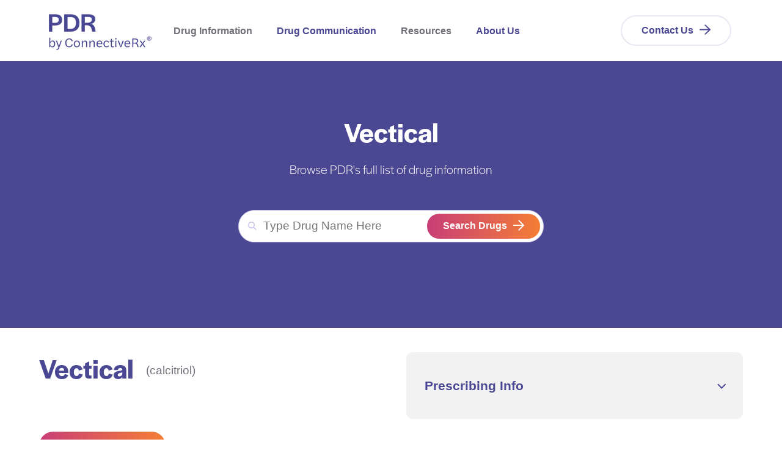

--- FILE ---
content_type: text/html; charset=UTF-8
request_url: https://www.pdr.net/drug-information/?drug=vectical
body_size: 7646
content:
<!doctype html><html class="no-js" lang="en"><head>
    <meta charset="utf-8">
<title>Drug Detail</title>

<meta name="description" content="">
<script type="application/ld+json">
  {"@context":"https://schema.org","@graph":[{"@id":"https://www.pdr.net#website","@type":"Website","name":"","potentialAction":{"@type":"SearchAction","query-input":"required name=search_term_string","target":{"@type":"EntryPoint","urlTemplate":"https://www.pdr.net/?site-search={search_term_string}"}},"publisher":{"@id":"https://www.pdr.net#organization"},"url":"https://www.pdr.net"},{"@id":"https://www.pdr.net/drug-information/#webpage","@type":"WebPage","about":{"@id":"https://www.pdr.net#organization"},"dateModified":"2024-10-01T12:0000+0000","datePublished":"2023-04-05T20:0737+0000","description":"","inLanguage":null,"isPartOf":{"@id":"https://www.pdr.net#website"},"name":"Drug Detail","url":"https://www.pdr.net/drug-information/"}]}
</script>









<link rel="preconnect" href="https://fonts.googleapis.com">
<link rel="preconnect" href="https://fonts.gstatic.com" crossorigin>
<link rel="stylesheet" href="https://use.typekit.net/gql0qsl.css">






<script>document.documentElement.classList.replace('no-js', 'js');</script>





<script>
  window.themeVars = {
    portalId: 23205932,
    headerHeight: 80
  };
</script>

    <meta name="viewport" content="width=device-width, initial-scale=1">

    
    <meta property="og:description" content="">
    <meta property="og:title" content="Drug Detail">
    <meta name="twitter:description" content="">
    <meta name="twitter:title" content="Drug Detail">

    

    

    <style>
a.cta_button{-moz-box-sizing:content-box !important;-webkit-box-sizing:content-box !important;box-sizing:content-box !important;vertical-align:middle}.hs-breadcrumb-menu{list-style-type:none;margin:0px 0px 0px 0px;padding:0px 0px 0px 0px}.hs-breadcrumb-menu-item{float:left;padding:10px 0px 10px 10px}.hs-breadcrumb-menu-divider:before{content:'›';padding-left:10px}.hs-featured-image-link{border:0}.hs-featured-image{float:right;margin:0 0 20px 20px;max-width:50%}@media (max-width: 568px){.hs-featured-image{float:none;margin:0;width:100%;max-width:100%}}.hs-screen-reader-text{clip:rect(1px, 1px, 1px, 1px);height:1px;overflow:hidden;position:absolute !important;width:1px}
</style>

<style>
  :root {
    --base-slider-arrow-color: #4B4893;--base-body-text-color: #707078;--base-focus-color: #7F62A9;--base-secondary-button-border-hover-color: rgba(31, 123, 77, 0%);--base-mobile-menu-close-color: #4B4893;--base-secondary-tab-text-inactive-color: #9b1a97;--base-tertiary-button-text-color: #4B4893;--base-subheadline-color: #707078;--base-tertiary-button-background-hover-color: #4B4893;--base-primary-button-border-color: rgba(126, 90, 181, 0%);--base-hyperlink-color: #4B4893;--base-tertiary-button-border-color: #E8E8F5;--base-slider-arrow-hover-color: #071678;--base-tertiary-button-text-hover-color: #4B4893;--base-play-button-color: #ffffff;--base-mobile-menu-hamburger-color: #4B4893;--base-secondary-button-background-color: #2d74c5;--base-background-secondary-color: #F2F2F2;--base-social-icon-background-color: #b0bce9;--base-borders-lines-color: #c7cad6;--base-unordered-list-marker-color: #4B4893;--base-secondary-button-background-hover-color: #1f7b4d;--base-primary-tab-text-inactive-color: #707078;--base-text-link-underline-color: #F47E35;--base-background-color: #ffffff;--base-primary-tab-text-underline-color: #F47E35;--base-headings-color: #4B4893;--base-social-icon-background-hover-color: #3e4d84;--base-secondary-button-text-color: #f2efef;--base-text-link-hover-color: #4B4893;--base-secondary-button-border-color: rgba(45, 116, 197, 0%);--base-primary-button-text-hover-color: #ffffff;--base-slider-dots-active-color: #ffaa01;--base-primary-tab-text-active-color: #4B4893;--base-icon-color: #2b882e;--base-error-color: #b83232;--base-anchor-links-text-active-color: #4B4893;--base-input-border-color: #4B4893;--base-eyebrow-card-tags-color: #4B4893;--base-tertiary-button-border-hover-color: #F47E35;--base-tertiary-button-background-color: #ffffff;--base-primary-button-background-color: #C83E77;--base-secondary-button-text-hover-color: #c9d8d5;--base-secondary-tab-text-active-color: #f7ffdf;--base-slider-dots-inactive-color: #cc6d0e;--base-text-link-underline-hover-color: #F47E35;--base-secondary-tab-background-active-color: #e80b6a;--base-secondary-tab-background-inactive-color: #f6edf6;--base-search-icon-color: #c7c6e9;--base-text-link-color: #4B4893;--base-hyperlink-hover-color: #4B4893;--base-primary-button-border-hover-color: rgba(76, 47, 119, 0%);--base-anchor-links-underline-active-color: #F47E35;--base-dropdown-arrow-color: #4B4893;--base-primary-button-text-color: #ffffff;--base-primary-button-background-hover-color: #F65275;--base-anchor-links-text-inactive-color: #707078;
    --dark-slider-arrow-color: #df00ff;--dark-body-text-color: #FFFFFF;--dark-focus-color: #7F62A9;--dark-secondary-button-border-hover-color: rgba(235, 100, 49, 0%);--dark-mobile-menu-close-color: #ffffff;--dark-secondary-tab-text-inactive-color: #eeff97;--dark-tertiary-button-text-color: #ffffff;--dark-subheadline-color: #ffffff;--dark-tertiary-button-background-hover-color: #ffffff;--dark-primary-button-border-color: #ffffff;--dark-hyperlink-color: #ffffff;--dark-tertiary-button-border-color: #ffffff;--dark-slider-arrow-hover-color: #8700c9;--dark-tertiary-button-text-hover-color: #ffffff;--dark-play-button-color: #ffffff;--dark-mobile-menu-hamburger-color: #ffffff;--dark-secondary-button-background-color: #fb8458;--dark-background-secondary-color: #28264F;--dark-social-icon-background-color: #a293f3;--dark-borders-lines-color: #464648;--dark-unordered-list-marker-color: #ffffff;--dark-secondary-button-background-hover-color: #eb6431;--dark-primary-tab-text-inactive-color: #ffffff;--dark-text-link-underline-color: #F47E35;--dark-background-color: #28264F;--dark-headings-color: #ffffff;--dark-social-icon-background-hover-color: #725edc;--dark-secondary-button-text-color: #ffffff;--dark-text-link-hover-color: #ffffff;--dark-secondary-button-border-color: rgba(251, 132, 88, 0%);--dark-primary-button-text-hover-color: #ffffff;--dark-slider-dots-active-color: #11ff00;--dark-primary-tab-text-active-color: #F47E35;--dark-icon-color: #ffffff;--dark-error-color: #f63e3e;--dark-anchor-links-text-active-color: #4B4893;--dark-input-border-color: #4B4893;--dark-eyebrow-card-tags-color: #ffffff;--dark-tertiary-button-border-hover-color: #F47E35;--dark-tertiary-button-background-color: rgba(255, 168, 229, 0%);--dark-primary-button-background-color: rgba(255, 255, 255, 0%);--dark-secondary-button-text-hover-color: #0d0d13;--dark-secondary-tab-text-active-color: #ceff97;--dark-slider-dots-inactive-color: #076800;--dark-text-link-underline-hover-color: #F47E35;--dark-secondary-tab-background-active-color: #2c2f71;--dark-secondary-tab-background-inactive-color: #5559b9;--dark-search-icon-color: #c7c6e9;--dark-text-link-color: #ffffff;--dark-hyperlink-hover-color: #ffffff;--dark-primary-tab-active-underline-color: #F47E35;--dark-primary-button-border-hover-color: #4B4893;--dark-anchor-links-underline-active-color: #F47E35;--dark-dropdown-arrow-color: #ffffff;--dark-primary-button-text-color: #ffffff;--dark-primary-button-background-hover-color: #4B4893;--dark-anchor-links-text-inactive-color: #707078;
    --button-arrow: url("data:image/svg+xml,%3Csvg xmlns='http://www.w3.org/2000/svg' width='18' height='17.953' viewBox='0 0 18 17.953'%3E%3Cg transform='translate(471 4625.539) rotate(180)'%3E%3Cpath data-name='Path 18611' d='M19.562,23.125,12,15.562,19.562,8' transform='translate(442 4601)' fill='none' stroke='%23ffffff' stroke-linecap='round' stroke-linejoin='round' stroke-width='2'/%3E%3Cline data-name='Line 1515' x1='16' transform='translate(454 4616.517)' fill='none' stroke='%23ffffff' stroke-linecap='round' stroke-linejoin='round' stroke-width='2'/%3E%3C/g%3E%3C/svg%3E%0A");
    --nav-arrow: url("data:image/svg+xml,%3Csvg xmlns='http://www.w3.org/2000/svg' width='18' height='17.953' viewBox='0 0 18 17.953'%3E%3Cg transform='translate(471 4625.539) rotate(180)'%3E%3Cpath data-name='Path 18611' d='M19.562,23.125,12,15.562,19.562,8' transform='translate(442 4601)' fill='none' stroke='%23707078' stroke-linecap='round' stroke-linejoin='round' stroke-width='2'/%3E%3Cline data-name='Line 1515' x1='16' transform='translate(454 4616.517)' fill='none' stroke='%23707078' stroke-linecap='round' stroke-linejoin='round' stroke-width='2'/%3E%3C/g%3E%3C/svg%3E%0A");
    --search-button-arrow-mobile: url("data:image/svg+xml,%3Csvg xmlns='http://www.w3.org/2000/svg' width='18' height='17.953' viewBox='0 0 18 17.953'%3E%3Cg transform='translate(471 4625.539) rotate(180)'%3E%3Cpath data-name='Path 18611' d='M19.562,23.125,12,15.562,19.562,8' transform='translate(442 4601)' fill='none' stroke='%23F47E35' stroke-linecap='round' stroke-linejoin='round' stroke-width='2'/%3E%3Cline data-name='Line 1515' x1='16' transform='translate(454 4616.517)' fill='none' stroke='%23F47E35' stroke-linecap='round' stroke-linejoin='round' stroke-width='2'/%3E%3C/g%3E%3C/svg%3E%0A");
    --phone-icon: url("data:image/svg+xml,%3Csvg class='icon icon--phone' aria-hidden='true' focusable='false' xmlns='http://www.w3.org/2000/svg' width='19.494' height='19.529' viewBox='0 0 19.494 19.529'%3E%3Cpath d='M19.6,15.122v2.639a1.759,1.759,0,0,1-1.917,1.759,17.406,17.406,0,0,1-7.59-2.7,17.151,17.151,0,0,1-5.277-5.277,17.405,17.405,0,0,1-2.7-7.625A1.759,1.759,0,0,1,3.869,2H6.508A1.759,1.759,0,0,1,8.267,3.513a11.293,11.293,0,0,0,.616,2.471,1.759,1.759,0,0,1-.4,1.856L7.37,8.957a14.072,14.072,0,0,0,5.277,5.277l1.117-1.117a1.759,1.759,0,0,1,1.856-.4,11.293,11.293,0,0,0,2.471.616A1.759,1.759,0,0,1,19.6,15.122Z' transform='translate(-1.111 -1)' fill='none' stroke='%238B88CC' stroke-linecap='round' stroke-linejoin='round' stroke-width='2'%3E%3C/path%3E%3C/svg%3E");
  }

  :root,
  .module-wrapper--base {
    --slider-arrow-color: #4B4893;--body-text-color: #707078;--focus-color: #7F62A9;--secondary-button-border-hover-color: rgba(31, 123, 77, 0%);--mobile-menu-close-color: #4B4893;--secondary-tab-text-inactive-color: #9b1a97;--tertiary-button-text-color: #4B4893;--subheadline-color: #707078;--tertiary-button-background-hover-color: #4B4893;--primary-button-border-color: rgba(126, 90, 181, 0%);--hyperlink-color: #4B4893;--tertiary-button-border-color: #E8E8F5;--slider-arrow-hover-color: #071678;--tertiary-button-text-hover-color: #4B4893;--play-button-color: #ffffff;--mobile-menu-hamburger-color: #4B4893;--secondary-button-background-color: #2d74c5;--background-secondary-color: #F2F2F2;--social-icon-background-color: #b0bce9;--borders-lines-color: #c7cad6;--unordered-list-marker-color: #4B4893;--secondary-button-background-hover-color: #1f7b4d;--primary-tab-text-inactive-color: #707078;--text-link-underline-color: #F47E35;--background-color: #ffffff;--primary-tab-text-underline-color: #F47E35;--headings-color: #4B4893;--social-icon-background-hover-color: #3e4d84;--secondary-button-text-color: #f2efef;--text-link-hover-color: #4B4893;--secondary-button-border-color: rgba(45, 116, 197, 0%);--primary-button-text-hover-color: #ffffff;--slider-dots-active-color: #ffaa01;--primary-tab-text-active-color: #4B4893;--icon-color: #2b882e;--error-color: #b83232;--anchor-links-text-active-color: #4B4893;--input-border-color: #4B4893;--eyebrow-card-tags-color: #4B4893;--tertiary-button-border-hover-color: #F47E35;--tertiary-button-background-color: #ffffff;--primary-button-background-color: #C83E77;--secondary-button-text-hover-color: #c9d8d5;--secondary-tab-text-active-color: #f7ffdf;--slider-dots-inactive-color: #cc6d0e;--text-link-underline-hover-color: #F47E35;--secondary-tab-background-active-color: #e80b6a;--secondary-tab-background-inactive-color: #f6edf6;--search-icon-color: #c7c6e9;--text-link-color: #4B4893;--hyperlink-hover-color: #4B4893;--primary-button-border-hover-color: rgba(76, 47, 119, 0%);--anchor-links-underline-active-color: #F47E35;--dropdown-arrow-color: #4B4893;--primary-button-text-color: #ffffff;--primary-button-background-hover-color: #F65275;--anchor-links-text-inactive-color: #707078;
    --text-link-arrow: url("data:image/svg+xml,%3Csvg xmlns='http://www.w3.org/2000/svg' width='18' height='17.953' viewBox='0 0 18 17.953'%3E%3Cg transform='translate(471 4625.539) rotate(180)'%3E%3Cpath data-name='Path 18611' d='M19.562,23.125,12,15.562,19.562,8' transform='translate(442 4601)' fill='none' stroke='%234b4893' stroke-linecap='round' stroke-linejoin='round' stroke-width='2'/%3E%3Cline data-name='Line 1515' x1='16' transform='translate(454 4616.517)' fill='none' stroke='%234b4893' stroke-linecap='round' stroke-linejoin='round' stroke-width='2'/%3E%3C/g%3E%3C/svg%3E%0A");
  }

  .module-wrapper--dark {
    --slider-arrow-color: #df00ff;--body-text-color: #FFFFFF;--focus-color: #7F62A9;--secondary-button-border-hover-color: rgba(235, 100, 49, 0%);--mobile-menu-close-color: #ffffff;--secondary-tab-text-inactive-color: #eeff97;--tertiary-button-text-color: #ffffff;--subheadline-color: #ffffff;--tertiary-button-background-hover-color: #ffffff;--primary-button-border-color: #ffffff;--hyperlink-color: #ffffff;--tertiary-button-border-color: #ffffff;--slider-arrow-hover-color: #8700c9;--tertiary-button-text-hover-color: #ffffff;--play-button-color: #ffffff;--mobile-menu-hamburger-color: #ffffff;--secondary-button-background-color: #fb8458;--background-secondary-color: #28264F;--social-icon-background-color: #a293f3;--borders-lines-color: #464648;--unordered-list-marker-color: #ffffff;--secondary-button-background-hover-color: #eb6431;--primary-tab-text-inactive-color: #ffffff;--text-link-underline-color: #F47E35;--background-color: #28264F;--headings-color: #ffffff;--social-icon-background-hover-color: #725edc;--secondary-button-text-color: #ffffff;--text-link-hover-color: #ffffff;--secondary-button-border-color: rgba(251, 132, 88, 0%);--primary-button-text-hover-color: #ffffff;--slider-dots-active-color: #11ff00;--primary-tab-text-active-color: #F47E35;--icon-color: #ffffff;--error-color: #f63e3e;--anchor-links-text-active-color: #4B4893;--input-border-color: #4B4893;--eyebrow-card-tags-color: #ffffff;--tertiary-button-border-hover-color: #F47E35;--tertiary-button-background-color: rgba(255, 168, 229, 0%);--primary-button-background-color: rgba(255, 255, 255, 0%);--secondary-button-text-hover-color: #0d0d13;--secondary-tab-text-active-color: #ceff97;--slider-dots-inactive-color: #076800;--text-link-underline-hover-color: #F47E35;--secondary-tab-background-active-color: #2c2f71;--secondary-tab-background-inactive-color: #5559b9;--search-icon-color: #c7c6e9;--text-link-color: #ffffff;--hyperlink-hover-color: #ffffff;--primary-tab-active-underline-color: #F47E35;--primary-button-border-hover-color: #4B4893;--anchor-links-underline-active-color: #F47E35;--dropdown-arrow-color: #ffffff;--primary-button-text-color: #ffffff;--primary-button-background-hover-color: #4B4893;--anchor-links-text-inactive-color: #707078;
    --text-link-arrow: url("data:image/svg+xml,%3Csvg xmlns='http://www.w3.org/2000/svg' width='18' height='17.953' viewBox='0 0 18 17.953'%3E%3Cg transform='translate(471 4625.539) rotate(180)'%3E%3Cpath data-name='Path 18611' d='M19.562,23.125,12,15.562,19.562,8' transform='translate(442 4601)' fill='none' stroke='%23ffffff' stroke-linecap='round' stroke-linejoin='round' stroke-width='2'/%3E%3Cline data-name='Line 1515' x1='16' transform='translate(454 4616.517)' fill='none' stroke='%23ffffff' stroke-linecap='round' stroke-linejoin='round' stroke-width='2'/%3E%3C/g%3E%3C/svg%3E%0A");
  }
</style>
<link rel="stylesheet" href="https://www.pdr.net/hubfs/hub_generated/template_assets/1/106037096505/1744330557310/template_theme-style.min.css">
<link rel="stylesheet" href="https://www.pdr.net/hubfs/hub_generated/module_assets/1/118189402115/1754671767732/module_Drugs_Detail.min.css">

    <style>
      
    </style>
  
<!-- Editor Styles -->
<style id="hs_editor_style" type="text/css">
.main_content-row-0-force-full-width-section > .row-fluid {
  max-width: none !important;
}
/* HubSpot Styles (default) */
.footer_1-row-0-padding {
  padding-top: 90px !important;
  padding-bottom: 40px !important;
}
.footer_1-column-1-padding {
  padding-bottom: 20px !important;
}
.footer_legal-row-0-padding {
  padding-top: 30px !important;
  padding-bottom: 30px !important;
}
/* HubSpot Styles (mobile) */
@media (max-width: 767px) {
  .footer_1-row-0-padding {
    padding-top: 30px !important;
    padding-bottom: 20px !important;
  }
}
</style>
    


    
    <link rel="canonical" href="https://www.pdr.net/drug-information/">


<meta property="og:url" content="https://www.pdr.net/drug-information/">
<meta name="twitter:card" content="summary">
<meta http-equiv="content-language" content="en">





<script charset="utf-8" type="text/javascript" src="//js.hsforms.net/forms/embed/v2.js"></script>

    
  <meta name="generator" content="HubSpot"></head>
  <body class="  hs-content-id-109704912494 hs-site-page page  ">
    
      










<a href="#body" class="skip-link">Skip to Content</a>



<header class="site-header site-header--not-scrolled hs-search-hidden">
  <div class="container">
    <a href="https://www.pdr.net?hsLang=en" class="site-header__logo" aria-label="">
      
        <img src="https://www.pdr.net/hs-fs/hubfs/PDR_stacked_purple%20(002).png?width=200&amp;height=94&amp;name=PDR_stacked_purple%20(002).png" alt="PDR_stacked_purple (002)" width="200" height="94" class="" loading="disabled" srcset="https://www.pdr.net/hs-fs/hubfs/PDR_stacked_purple%20(002).png?width=100&amp;height=47&amp;name=PDR_stacked_purple%20(002).png 100w, https://www.pdr.net/hs-fs/hubfs/PDR_stacked_purple%20(002).png?width=200&amp;height=94&amp;name=PDR_stacked_purple%20(002).png 200w, https://www.pdr.net/hs-fs/hubfs/PDR_stacked_purple%20(002).png?width=300&amp;height=141&amp;name=PDR_stacked_purple%20(002).png 300w, https://www.pdr.net/hs-fs/hubfs/PDR_stacked_purple%20(002).png?width=400&amp;height=188&amp;name=PDR_stacked_purple%20(002).png 400w, https://www.pdr.net/hs-fs/hubfs/PDR_stacked_purple%20(002).png?width=500&amp;height=235&amp;name=PDR_stacked_purple%20(002).png 500w, https://www.pdr.net/hs-fs/hubfs/PDR_stacked_purple%20(002).png?width=600&amp;height=282&amp;name=PDR_stacked_purple%20(002).png 600w" sizes="(max-width: 200px) 100vw, 200px">
      
    </a>

    
    <nav aria-label="Main menu" class="site-header__menu-wrapper">
      
      <button class="site-header__toggle site-header__toggle--menu" aria-haspopup="true" aria-expanded="false">
        <span class="screen-reader-text">Toggle Menu</span>
      </button>

      <div class="site-header__menu" data-menu-depth="1" id="primary-menu">
        <ul class="primary-navigation">
          
  
    
    
      
    
    
    
    
    
    
    <li class="hs-menu-item hs-menu-depth-1 hs-item-has-children">
      
      <div class="hs-menu-item-text">
        
  
  
  
    
  

  
    <span class="hs-menu-link" data-menu-label="Drug Information" tabindex="-1">
      <span class="hs-menu-label">Drug Information</span>
    </span>
  
  
    <button class="hs-menu-child-toggle" aria-haspopup="true" aria-expanded="false" aria-controls="primary-menu-1">
        <span class="screen-reader-text">Toggle children for Drug Information</span>

        
  
  <svg aria-hidden="true" class="icon icon--angle-down" focusable="false" xmlns="http://www.w3.org/2000/svg" width="320" height="512" viewbox="0 0 320 512">
  <path fill="currentColor" d="M143 352.3L7 216.3c-9.4-9.4-9.4-24.6 0-33.9l22.6-22.6c9.4-9.4 24.6-9.4 33.9 0l96.4 96.4 96.4-96.4c9.4-9.4 24.6-9.4 33.9 0l22.6 22.6c9.4 9.4 9.4 24.6 0 33.9l-136 136c-9.2 9.4-24.4 9.4-33.8 0z">
  </path>
</svg>

      </button>
  

        
      </div>
      
        
        
        <div class="hs-menu-children-wrapper" data-menu-depth="2" id="primary-menu-1">
          <button class="hs-menu-return">
            
  
  <svg aria-hidden="true" class="icon icon--angle-down" focusable="false" xmlns="http://www.w3.org/2000/svg" width="320" height="512" viewbox="0 0 320 512">
  <path fill="currentColor" d="M143 352.3L7 216.3c-9.4-9.4-9.4-24.6 0-33.9l22.6-22.6c9.4-9.4 24.6-9.4 33.9 0l96.4 96.4 96.4-96.4c9.4-9.4 24.6-9.4 33.9 0l22.6 22.6c9.4 9.4 9.4 24.6 0 33.9l-136 136c-9.2 9.4-24.4 9.4-33.8 0z">
  </path>
</svg>

            Main Menu
            <span class="screen-reader-text">(Press to Return)</span>
          </button>
          <p class="hs-menu-child-title">Drug Information</p>
          <ul class="hs-menu-children-list">
            
  
    
    
    
    
    
    
    
    <li class="hs-menu-item hs-menu-depth-2">
      
      <div class="hs-menu-item-text">
        
  
  
  

  
    <a target="" rel="" class="hs-menu-link" href="https://www.pdr.net/browse-by-drug-name" data-menu-label="Browse by Drug Name"><span class="hs-menu-label">Browse by Drug Name</span></a>
  
  

        
      </div>
      
    </li>
  

          </ul>
          
        </div>
      
    </li>
  
    
    
    
    
    
    
    
    <li class="hs-menu-item hs-menu-depth-1">
      
      <div class="hs-menu-item-text">
        
  
  
  

  
    <a target="" rel="" class="hs-menu-link" href="https://www.pdr.net/pdr-drug-communications" data-menu-label="Drug Communication"><span class="hs-menu-label">Drug Communication</span></a>
  
  

        
      </div>
      
    </li>
  
    
    
      
    
    
    
    
    
    
    <li class="hs-menu-item hs-menu-depth-1 hs-item-has-children">
      
      <div class="hs-menu-item-text">
        
  
  
  
    
  

  
    <span class="hs-menu-link" data-menu-label="Resources" tabindex="-1">
      <span class="hs-menu-label">Resources</span>
    </span>
  
  
    <button class="hs-menu-child-toggle" aria-haspopup="true" aria-expanded="false" aria-controls="primary-menu-3">
        <span class="screen-reader-text">Toggle children for Resources</span>

        
  
  <svg aria-hidden="true" class="icon icon--angle-down" focusable="false" xmlns="http://www.w3.org/2000/svg" width="320" height="512" viewbox="0 0 320 512">
  <path fill="currentColor" d="M143 352.3L7 216.3c-9.4-9.4-9.4-24.6 0-33.9l22.6-22.6c9.4-9.4 24.6-9.4 33.9 0l96.4 96.4 96.4-96.4c9.4-9.4 24.6-9.4 33.9 0l22.6 22.6c9.4 9.4 9.4 24.6 0 33.9l-136 136c-9.2 9.4-24.4 9.4-33.8 0z">
  </path>
</svg>

      </button>
  

        
      </div>
      
        
        
        <div class="hs-menu-children-wrapper" data-menu-depth="2" id="primary-menu-3">
          <button class="hs-menu-return">
            
  
  <svg aria-hidden="true" class="icon icon--angle-down" focusable="false" xmlns="http://www.w3.org/2000/svg" width="320" height="512" viewbox="0 0 320 512">
  <path fill="currentColor" d="M143 352.3L7 216.3c-9.4-9.4-9.4-24.6 0-33.9l22.6-22.6c9.4-9.4 24.6-9.4 33.9 0l96.4 96.4 96.4-96.4c9.4-9.4 24.6-9.4 33.9 0l22.6 22.6c9.4 9.4 9.4 24.6 0 33.9l-136 136c-9.2 9.4-24.4 9.4-33.8 0z">
  </path>
</svg>

            Main Menu
            <span class="screen-reader-text">(Press to Return)</span>
          </button>
          <p class="hs-menu-child-title">Resources</p>
          <ul class="hs-menu-children-list">
            
  
    
    
    
    
    
    
    
    <li class="hs-menu-item hs-menu-depth-2">
      
      <div class="hs-menu-item-text">
        
  
  
  

  
    <a target="" rel="" class="hs-menu-link" href="https://www.pdr.net/mobilepdr/" data-menu-label="mobilePDR®"><span class="hs-menu-label">mobilePDR®</span></a>
  
  

        
      </div>
      
    </li>
  
    
    
    
    
    
    
    
    <li class="hs-menu-item hs-menu-depth-2">
      
      <div class="hs-menu-item-text">
        
  
  
  

  
    <a target="" rel="" class="hs-menu-link" href="https://www.pdr.net/edrug-updates" data-menu-label="PDR Drug Update Newsletters"><span class="hs-menu-label">PDR Drug Update Newsletters</span></a>
  
  

        
      </div>
      
    </li>
  
    
    
    
    
    
    
    
    <li class="hs-menu-item hs-menu-depth-2">
      
      <div class="hs-menu-item-text">
        
  
  
  

  
    <a target="" rel="" class="hs-menu-link" href="https://www.pdr.net/updates/" data-menu-label="PDR Update Newsletters"><span class="hs-menu-label">PDR Update Newsletters</span></a>
  
  

        
      </div>
      
    </li>
  
    
    
    
    
    
    
    
    <li class="hs-menu-item hs-menu-depth-2">
      
      <div class="hs-menu-item-text">
        
  
  
  

  
    <a target="" rel="" class="hs-menu-link" href="https://www.pdr.net/patient-resources" data-menu-label="Patient Resources in Workflow"><span class="hs-menu-label">Patient Resources in Workflow</span></a>
  
  

        
      </div>
      
    </li>
  

          </ul>
          
        </div>
      
    </li>
  
    
    
    
    
    
    
    
    <li class="hs-menu-item hs-menu-depth-1">
      
      <div class="hs-menu-item-text">
        
  
  
  

  
    <a target="" rel="" class="hs-menu-link" href="https://www.pdr.net/about-us" data-menu-label="About Us"><span class="hs-menu-label">About Us</span></a>
  
  

        
      </div>
      
    </li>
  

        </ul>

        
          <div class="site-header__cta">
            <a target="" rel="" class="button button--tertiary" href="https://www.pdr.net/contact-us/?hsLang=en">Contact Us</a>
          </div>
        
      </div>
    </nav>
  </div>
</header>
    

    

    <div class="screen-reader-text" id="aria-live-polite" aria-live="polite"></div>
    <div class="screen-reader-text" id="aria-live-assertive" aria-live="assertive"></div>

    <main id="body" class="body-wrapper" tabindex="-1">
      
  <div class="container-fluid">
<div class="row-fluid-wrapper">
<div class="row-fluid">
<div class="span12 widget-span widget-type-cell " style="" data-widget-type="cell" data-x="0" data-w="12">

<div class="row-fluid-wrapper row-depth-1 row-number-1 main_content-row-0-force-full-width-section dnd-section">
<div class="row-fluid ">
<div class="span12 widget-span widget-type-custom_widget dnd-module" style="" data-widget-type="custom_widget" data-x="0" data-w="12">
<div id="hs_cos_wrapper_widget_1685563607869" class="hs_cos_wrapper hs_cos_wrapper_widget hs_cos_wrapper_type_module" style="" data-hs-cos-general-type="widget" data-hs-cos-type="module">


  







  

  



  
  
  
  
  
  
  <section class="drug-details">
    <div class="module-wrapper module-wrapper--dark drug-details__hero">
      <div class="container text-center">
        <div class="text-center subheading">
          <h1>Vectical</h1>
          <p>Browse PDR's full list of drug information</p>
        </div>
        
  <div class="search-drug-form">
    <div class="hs-form-field">
      <form class="search-form site-header__search" data-header-search="true" action="/browse-by-drug-name">
        <div class="search-form__inner" role="search">
          <label class="search-form__label screen-reader-text" for="header-search">Type Drug Name Here</label>
          
  
  <svg xmlns="http://www.w3.org/2000/svg" class="icon icon--search" viewbox="0 0 16.414 16.414" width="16.414" height="16.414" aria-hidden="true" focusable="false">
  <g transform="translate(-2 -2)">
    <circle cx="5.5" cy="5.5" r="5.5" transform="translate(3 3)" />
    <line x1="4.35" y1="4.35" transform="translate(12.65 12.65)" />
  </g>
</svg>

          <input type="search" class="search-form__input" value="" id="header-search" name="search" required placeholder="Type Drug Name Here">

          <button class="search-form__submit button button--primary" type="submit">
            <span class="search-button-text">Search Drugs</span>
          </button>
        </div>
      </form>
    </div>
  </div>

      </div>
    </div>
    <div class="drug-details__main container">
      <div class="drug-details__main-description">
        <div class="drug-details__main-heading">
          <h2 class="h1">Vectical</h2>
          <span class="slug" data-id="1685">(calcitriol)</span>
        </div>
        <p></p>
        <div class="main-content">
          
            <a class="button" href="/drug-summary/?drugLabelId=1685&amp;hsLang=en">Drug Summary</a>
          
        </div>
      </div>
      <div class="drug-details__communications">
        

        
          
<div class="drug-details__accordion-wrapper collapsible-content-wrapper">
  <details class="collapsible-content">
    <summary class="collapsible-content__title-wrapper">
      <span class="collapsible-content__title">
        Prescribing Info
      </span>
    </summary>

    <div class="accordion-content collapsible-content__content">
      <ul>
      
        <li>
          
            
          

          <a href="https://www.pdr.net/full-prescribing-information/hl/?druglabelid=1685&amp;hsLang=en">
            <span>Full Prescribing Info</span>

            

            
          </a>
        </li>
      
      </ul>
    </div>
  </details>
</div>

        

        

        
      </div>
    </div>
  </section>
</div>

</div><!--end widget-span -->
</div><!--end row-->
</div><!--end row-wrapper -->

</div><!--end widget-span -->
</div>
</div>
</div>

    </main>

    

    
      <footer class="site-footer">
        <div data-global-resource-path="connective-rx/pages/sections/footer-1.html"><div class="container-fluid">
<div class="row-fluid-wrapper">
<div class="row-fluid">
<div class="span12 widget-span widget-type-cell " style="" data-widget-type="cell" data-x="0" data-w="12">

<div class="row-fluid-wrapper row-depth-1 row-number-1 dnd-section footer_1-row-0-padding">
<div class="row-fluid ">
<div class="span4 widget-span widget-type-cell dnd-column footer_1-column-1-padding" style="" data-widget-type="cell" data-x="0" data-w="4">

<div class="row-fluid-wrapper row-depth-1 row-number-2 dnd-row">
<div class="row-fluid ">
<div class="span12 widget-span widget-type-custom_widget dnd-module" style="" data-widget-type="custom_widget" data-x="0" data-w="12">
<div id="hs_cos_wrapper_footer_1-module-2" class="hs_cos_wrapper hs_cos_wrapper_widget hs_cos_wrapper_type_module" style="" data-hs-cos-general-type="widget" data-hs-cos-type="module">





  
  <div id="footer_1-module-2" class="
        module-wrapper
        module-wrapper--base
        text-left logo
      ">
    
  
    

      <img src="https://www.pdr.net/hs-fs/hubfs/PDR_stacked_white.png?width=180&amp;height=84&amp;name=PDR_stacked_white.png" alt="PDR_stacked_white" width="180" height="84" class="" loading="disabled" srcset="https://www.pdr.net/hs-fs/hubfs/PDR_stacked_white.png?width=90&amp;height=42&amp;name=PDR_stacked_white.png 90w, https://www.pdr.net/hs-fs/hubfs/PDR_stacked_white.png?width=180&amp;height=84&amp;name=PDR_stacked_white.png 180w, https://www.pdr.net/hs-fs/hubfs/PDR_stacked_white.png?width=270&amp;height=126&amp;name=PDR_stacked_white.png 270w, https://www.pdr.net/hs-fs/hubfs/PDR_stacked_white.png?width=360&amp;height=168&amp;name=PDR_stacked_white.png 360w, https://www.pdr.net/hs-fs/hubfs/PDR_stacked_white.png?width=450&amp;height=210&amp;name=PDR_stacked_white.png 450w, https://www.pdr.net/hs-fs/hubfs/PDR_stacked_white.png?width=540&amp;height=252&amp;name=PDR_stacked_white.png 540w" sizes="(max-width: 180px) 100vw, 180px">
    
  

  </div>
</div>

</div><!--end widget-span -->
</div><!--end row-->
</div><!--end row-wrapper -->

</div><!--end widget-span -->
<div class="span6 widget-span widget-type-cell dnd-column" style="" data-widget-type="cell" data-x="4" data-w="6">

<div class="row-fluid-wrapper row-depth-1 row-number-3 dnd-row">
<div class="row-fluid ">
<div class="span12 widget-span widget-type-custom_widget dnd-module" style="" data-widget-type="custom_widget" data-x="0" data-w="12">
<div id="hs_cos_wrapper_footer_1-module-4" class="hs_cos_wrapper hs_cos_wrapper_widget hs_cos_wrapper_type_module" style="" data-hs-cos-general-type="widget" data-hs-cos-type="module">





  
  <div id="footer_1-module-4" class="
        module-wrapper
        module-wrapper--base
        theme-menu hs-menu-wrapper hs-menu-flow-horizontal text-left
      ">
    
  <ul><li class="hs-menu-item hs-menu-depth-1 "><a href="https://www.pdr.net/browse-by-drug-name" class="hs-menu-link">
            <span class="hs-menu-label">Drug Information</span>
          </a></li><li class="hs-menu-item hs-menu-depth-1 "><a href="https://www.pdr.net/mobilepdr/" class="hs-menu-link">
            <span class="hs-menu-label">Resources</span>
          </a></li><li class="hs-menu-item hs-menu-depth-1 "><a href="https://www.connectiverx.com/careers" class="hs-menu-link">
            <span class="hs-menu-label">Careers</span>
          </a></li></ul>

  </div>
</div>

</div><!--end widget-span -->
</div><!--end row-->
</div><!--end row-wrapper -->

<div class="row-fluid-wrapper row-depth-1 row-number-4 dnd-row">
<div class="row-fluid ">
<div class="span12 widget-span widget-type-custom_widget dnd-module" style="" data-widget-type="custom_widget" data-x="0" data-w="12">
<div id="hs_cos_wrapper_footer_1-module-5" class="hs_cos_wrapper hs_cos_wrapper_widget hs_cos_wrapper_type_module" style="" data-hs-cos-general-type="widget" data-hs-cos-type="module">





  
  <div id="footer_1-module-5" class="
        module-wrapper
        module-wrapper--base
        theme-menu hs-menu-wrapper hs-menu-flow-horizontal text-left
      ">
    
  <ul><li class="hs-menu-item hs-menu-depth-1 "><a href="https://www.pdr.net/pdr-drug-communications" class="hs-menu-link">
            <span class="hs-menu-label">Drug Communication</span>
          </a></li><li class="hs-menu-item hs-menu-depth-1 "><a href="https://www.pdr.net/help" class="hs-menu-link">
            <span class="hs-menu-label">FAQs</span>
          </a></li><li class="hs-menu-item hs-menu-depth-1 "><a href="https://www.fda.gov/safety/medwatch-fda-safety-information-and-adverse-event-reporting-program" class="hs-menu-link" target="_blank" rel="noopener">
            <span class="hs-menu-label">Report Adverse Events</span>
          </a></li></ul>

  </div>
</div>

</div><!--end widget-span -->
</div><!--end row-->
</div><!--end row-wrapper -->

</div><!--end widget-span -->
<div class="span2 widget-span widget-type-cell dnd-column" style="" data-widget-type="cell" data-x="10" data-w="2">

<div class="row-fluid-wrapper row-depth-1 row-number-5 dnd-row">
<div class="row-fluid ">
<div class="span12 widget-span widget-type-custom_widget dnd-module" style="" data-widget-type="custom_widget" data-x="0" data-w="12">
<div id="hs_cos_wrapper_footer_1-module-7" class="hs_cos_wrapper hs_cos_wrapper_widget hs_cos_wrapper_type_module" style="" data-hs-cos-general-type="widget" data-hs-cos-type="module">


  
  <div id="footer_1-module-7" class="
        module-wrapper
        module-wrapper--base
        
      ">
    
  
  
  
    
  
  <div class="buttons-wrapper buttons-wrapper--align-center buttons-wrapper--align-mobile-center">
    
      
        <a target="" rel="" class="button" href="https://www.pdr.net/contact-us/?hsLang=en">Contact Us</a>
      
    
  </div>


  </div>
</div>

</div><!--end widget-span -->
</div><!--end row-->
</div><!--end row-wrapper -->

</div><!--end widget-span -->
</div><!--end row-->
</div><!--end row-wrapper -->

<div class="row-fluid-wrapper row-depth-1 row-number-6 dnd-section">
<div class="row-fluid ">
<div class="span12 widget-span widget-type-cell dnd-column" style="" data-widget-type="cell" data-x="0" data-w="12">

<div class="row-fluid-wrapper row-depth-1 row-number-7 dnd-row">
<div class="row-fluid ">
<div class="span12 widget-span widget-type-custom_widget dnd-module" style="" data-widget-type="custom_widget" data-x="0" data-w="12">
<div id="hs_cos_wrapper_widget_1683571749477" class="hs_cos_wrapper hs_cos_wrapper_widget hs_cos_wrapper_type_module" style="" data-hs-cos-general-type="widget" data-hs-cos-type="module">


  
  <div id="widget_1683571749477" class="
        module-wrapper
        module-wrapper--base
        
      ">
    
  

  

  <div class="
      theme-text
      text-left
      
    ">
    

    

    

    

    

    

    <p style="font-size: 10px;"><span style="color: #eeeeee;">U.S.-based MDs, DOs, NPs and PAs in full-time patient practice can register for free access to the Prescribers’ Digital Reference on PDR.net. PDR.net is to be used only as a reference aid, it is not intended to be a substitute for the exercise of professional judgement. You should confirm the information on the PDR.net site through independent sources and seek other professional guidance in all treatment and diagnosis decisions.</span></p>

    

    
  </div>


  </div>
</div>

</div><!--end widget-span -->
</div><!--end row-->
</div><!--end row-wrapper -->

</div><!--end widget-span -->
</div><!--end row-->
</div><!--end row-wrapper -->

</div><!--end widget-span -->
</div>
</div>
</div></div>
        <div data-global-resource-path="connective-rx/pages/sections/footer-legal.html"><div class="container-fluid footer-legal">
<div class="row-fluid-wrapper">
<div class="row-fluid">
<div class="span12 widget-span widget-type-cell " style="" data-widget-type="cell" data-x="0" data-w="12">

<div class="row-fluid-wrapper row-depth-1 row-number-1 footer_legal-row-0-padding dnd-section">
<div class="row-fluid ">
<div class="span12 widget-span widget-type-cell dnd-column" style="" data-widget-type="cell" data-x="0" data-w="12">

<div class="row-fluid-wrapper row-depth-1 row-number-2 dnd-row">
<div class="row-fluid ">
<div class="span12 widget-span widget-type-custom_widget dnd-module" style="" data-widget-type="custom_widget" data-x="0" data-w="12">
<div id="hs_cos_wrapper_footer_legal-module-2" class="hs_cos_wrapper hs_cos_wrapper_widget hs_cos_wrapper_type_module" style="" data-hs-cos-general-type="widget" data-hs-cos-type="module">


  
  <div id="footer_legal-module-2" class="
        module-wrapper
        module-wrapper--base
        
      ">
    
  

  

  <div class="
      theme-text
      text-left
      
    ">
    

    

    

    

    

    

    <div class="footer-legal__container"><a href="tel:1-888-227-6469">1-888-227-6469</a>
<p>© 2024 PDR, LLC. All rights reserved. | <a href="//pdr-23205932-hs-sites-com.sandbox.hs-sites.com/terms-of-use/?hsLang=en" rel="noopener">Terms of Service</a> | <a href="https://www.connectiverx.com/california-residents" rel="noopener" target="_blank">California Residents</a> | <a href="https://www.connectiverx.com/connectiverx-supplemental-privacy-notice-cpra-" rel="noopener" target="_blank">Supplemental Privacy Notice</a> | <a href="//pdr-23205932-hs-sites-com.sandbox.hs-sites.com/privacy-policy/?hsLang=en" rel="noopener">Privacy Policy</a> | <a href="//pdr-23205932-hs-sites-com.sandbox.hs-sites.com/resources/rules/?hsLang=en" rel="noopener">Rules</a> | <a href="https://www.connectiverx.com/" rel="noopener" target="_blank">ConnectiveRx</a></p>
</div>

    

    
  </div>


  </div>
</div>

</div><!--end widget-span -->
</div><!--end row-->
</div><!--end row-wrapper -->

</div><!--end widget-span -->
</div><!--end row-->
</div><!--end row-wrapper -->

</div><!--end widget-span -->
</div>
</div>
</div></div>
      </footer>
    

    
<!-- HubSpot performance collection script -->
<script defer src="/hs/hsstatic/content-cwv-embed/static-1.1293/embed.js"></script>
<script>
var hsVars = hsVars || {}; hsVars['language'] = 'en';
</script>

<script src="/hs/hsstatic/cos-i18n/static-1.53/bundles/project.js"></script>
<script src="https://www.pdr.net/hubfs/hub_generated/template_assets/1/106023735431/1744330551761/template_theme-script.min.js"></script>
<script src="https://www.pdr.net/hubfs/hub_generated/template_assets/1/106037946455/1744330561434/template_SearchForm.min.js"></script>
<script src="https://www.pdr.net/hubfs/hub_generated/template_assets/1/106023735434/1744330553536/template_SearchResults.min.js"></script>
<script src="https://www.pdr.net/hubfs/hub_generated/module_assets/1/106037946441/1744335827303/module_Site_Header.min.js"></script>
<script src="https://www.pdr.net/hubfs/hub_generated/template_assets/1/106023735420/1744330548903/template_TabbedSection.min.js"></script>
<script src="https://www.pdr.net/hubfs/hub_generated/module_assets/1/118189402115/1754671767732/module_Drugs_Detail.min.js"></script>

<!-- Start of HubSpot Analytics Code -->
<script type="text/javascript">
var _hsq = _hsq || [];
_hsq.push(["setContentType", "standard-page"]);
_hsq.push(["setCanonicalUrl", "https:\/\/www.pdr.net\/drug-information\/"]);
_hsq.push(["setPageId", "109704912494"]);
_hsq.push(["setContentMetadata", {
    "contentPageId": 109704912494,
    "legacyPageId": "109704912494",
    "contentFolderId": null,
    "contentGroupId": null,
    "abTestId": null,
    "languageVariantId": 109704912494,
    "languageCode": "en",
    
    
}]);
</script>

<script type="text/javascript" id="hs-script-loader" async defer src="/hs/scriptloader/23205932.js"></script>
<!-- End of HubSpot Analytics Code -->


<script type="text/javascript">
var hsVars = {
    render_id: "dd9834f0-6bcf-4951-8450-c3217841694d",
    ticks: 1767822724347,
    page_id: 109704912494,
    
    content_group_id: 0,
    portal_id: 23205932,
    app_hs_base_url: "https://app.hubspot.com",
    cp_hs_base_url: "https://cp.hubspot.com",
    language: "en",
    analytics_page_type: "standard-page",
    scp_content_type: "",
    
    analytics_page_id: "109704912494",
    category_id: 1,
    folder_id: 0,
    is_hubspot_user: false
}
</script>


<script defer src="/hs/hsstatic/HubspotToolsMenu/static-1.432/js/index.js"></script>




  
</body></html>

--- FILE ---
content_type: application/javascript
request_url: https://www.pdr.net/hubfs/hub_generated/template_assets/1/106023735420/1744330548903/template_TabbedSection.min.js
body_size: 561
content:
!function(e,t){"function"==typeof define&&define.amd?define(["exports"],t):"undefined"!=typeof exports?t(exports):(t(t={}),e.TabbedSection=t)}("undefined"!=typeof globalThis?globalThis:"undefined"!=typeof self?self:this,(function(e){"use strict";function o(e,t){for(var i=0;i<t.length;i++){var n=t[i];n.enumerable=n.enumerable||!1,n.configurable=!0,"value"in n&&(n.writable=!0),Object.defineProperty(e,n.key,n)}}Object.defineProperty(e,"__esModule",{value:!0}),e.default=void 0;var t=function(){function i(e){var a=this,t=1<arguments.length&&void 0!==arguments[1]?arguments[1]:"vertical";!function(e,t){if(!(e instanceof t))throw new TypeError("Cannot call a class as a function")}(this,i),this.el=e,this.direction=t,this.navigationItems=e.querySelectorAll('[role="tab"]'),this.activeNav=null,this.lastFocusedNav=null,this.bodies=e.querySelectorAll('[role="tabpanel"]'),this.activeBody=null,this.el.addEventListener("keydown",(function(e){if(!e.defaultPrevented&&Array.from(a.navigationItems).includes(document.activeElement)){var t=Array.from(a.bodies).indexOf(a.activeBody),i=null,n="vertical"===a.direction?"ArrowDown":"ArrowRight",o="vertical"===a.direction?"ArrowUp":"ArrowLeft";switch(e.code){case n:i=a.activeBody===a.bodies[a.bodies.length-1]?a.bodies[0]:a.bodies[t+1];break;case o:i=a.activeBody===a.bodies[0]?a.bodies[a.bodies.length-1]:a.bodies[t-1];break;case"Home":i=a.bodies[0];break;case"End":i=a.bodies[a.bodies.length-1]}i&&(e.preventDefault(),a.makeActive(i),Array.from(a.navigationItems).find((function(e){return null!==e.offsetParent&&Array.from(a.activeNav).includes(e)})).focus())}})),this.navigationItems.forEach((function(e){var t=a.getBody(e);e.addEventListener("click",(function(e){e.defaultPrevented||a.makeActive(t)}))})),this.makeActive(this.bodies[0],!1)}var e,t;return e=i,(t=[{key:"makeActive",value:function(e){var n=this,t=!(1<arguments.length&&void 0!==arguments[1])||arguments[1],i=e!==this.activeBody,o=this.getNav(e);this.activeBody=e,this.activeNav=o,this.bodies.forEach((function(e){var t=n.activeBody===e;e.classList.toggle("active",t);var i=e.getBoundingClientRect().top+window.scrollY-document.querySelector(".site-header").offsetHeight;window.matchMedia("(max-width: 768px)").matches&&e.scroll({top:i,behavior:"smooth"}),n.getNav(e).forEach((function(e){e.classList.toggle("active",t),e.setAttribute("aria-selected",t),e.setAttribute("tabindex",t?0:-1)}))})),t&&window.requestAnimationFrame((function(){80<=n.activeBody.getBoundingClientRect().top||n.activeBody.scrollIntoView()})),i&&(o=new CustomEvent("tabbed-section.change",{detail:{body:e,navItems:o}}),this.el.dispatchEvent(o))}},{key:"bodyAndNavMatch",value:function(e,t){return e.id===t.getAttribute("aria-controls")}},{key:"getNav",value:function(t){var i=this;return Array.from(this.navigationItems).filter((function(e){return i.bodyAndNavMatch(t,e)}))}},{key:"getBody",value:function(t){var i=this;return Array.from(this.bodies).find((function(e){return i.bodyAndNavMatch(e,t)}))}}])&&o(e.prototype,t),i}();e.default=t,window.dispatchEvent(new CustomEvent("tabs.ready",{detail:{TabbedSection:t}}))}));
//# sourceURL=https://cdn2.hubspot.net/hub/23205932/hub_generated/template_assets/106023735420/1686323907011/connective-rx/assets/js/components/TabbedSection.js